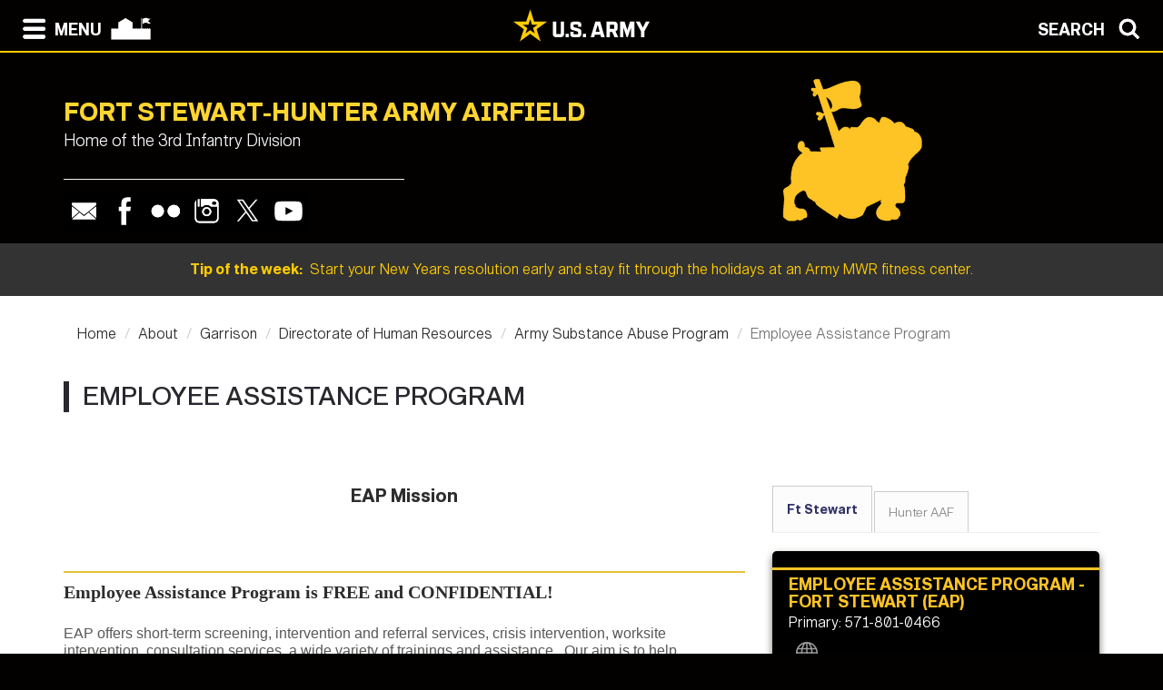

--- FILE ---
content_type: text/html; charset=UTF-8
request_url: https://home.army.mil/stewart/index.php/about/Garrison/DHR/army-substance-abuse/EAP
body_size: 68133
content:

<!DOCTYPE html>
<!--[if lt IE 7]>      <html class="no-js lt-ie9 lt-ie8 lt-ie7" lang="en"> <![endif]-->
<!--[if IE 7]>         <html class="no-js lt-ie9 lt-ie8" lang="en"> <![endif]-->
<!--[if IE 8]>         <html class="no-js lt-ie9" lang="en"> <![endif]-->
<!--[if gt IE 8]><!--> <html class="no-js" lang="en"> <!--<![endif]-->
    <head>
        <meta http-equiv="X-UA-Compatible" content="IE=edge,chrome=1">
        

	<meta property="og:site_name" content="Fort Stewart">
	<meta property="og:locale" content="en_US">
	<meta property="og:type" content="website">
	<meta property="og:title" content="Employee Assistance Program">
	<meta property="og:url" content="https://home.army.mil/stewart/about/Garrison/DHR/army-substance-abuse/EAP">
	
<title>Employee Assistance Program :: Fort Stewart</title>

<meta http-equiv="content-type" content="text/html; charset=UTF-8">
<meta name="generator" content="Concrete CMS">
<meta name="msapplication-TileImage" content="https://home.army.mil/stewart/6315/3659/7053/144x144bookmark.png">
<meta name="msapplication-TileColor" content="rgb(0, 0, 0)">
<link rel="shortcut icon" href="https://home.army.mil/stewart/9115/3659/7051/16x16_bookmark.png" type="image/x-icon">
<link rel="icon" href="https://home.army.mil/stewart/9115/3659/7051/16x16_bookmark.png" type="image/x-icon">
<link rel="apple-touch-icon" href="https://home.army.mil/stewart/8915/3659/7050/57x57bookmark.png">
<link rel="canonical" href="https://home.army.mil/stewart/about/Garrison/DHR/army-substance-abuse/EAP">
<script type="text/javascript">
    var CCM_DISPATCHER_FILENAME = "/stewart/index.php";
    var CCM_CID = 2747;
    var CCM_EDIT_MODE = false;
    var CCM_ARRANGE_MODE = false;
    var CCM_IMAGE_PATH = "/stewart/concrete/images";
    var CCM_APPLICATION_URL = "https://home.army.mil/stewart";
    var CCM_REL = "/stewart";
    var CCM_ACTIVE_LOCALE = "en_US";
    var CCM_USER_REGISTERED = false;
</script>

<style type="text/css" data-area-style-area-handle="Main" data-block-style-block-id="53017" data-style-set="4334">.ccm-custom-style-container.ccm-custom-style-main-53017{background-color:rgb(227, 193, 54)}</style><style type="text/css" data-area-style-area-handle="Navbar Search" data-block-style-block-id="11062" data-style-set="401">.ccm-custom-style-container.ccm-custom-style-navbarsearch-11062{color:rgb(255, 255, 255);border-width:5px}</style><style type="text/css" data-area-style-area-handle="Footer Col 2" data-block-style-block-id="77207" data-style-set="5656">.ccm-custom-style-container.ccm-custom-style-footercol2-77207{border-width:7px;border-style:solid;border-color:rgba(240,13,13,1);border-radius:18px;-moz-border-radius:18px;-webkit-border-radius:18px;-o-border-radius:18px;-ms-border-radius:18px}</style>
<script type="text/javascript" src="/stewart/concrete/js/jquery.js?ccm_nocache=f4cb3449ba5b2e81bc21772d0f5f874a38632aa3"></script>
<link href="/stewart/concrete/css/cms.css?ccm_nocache=f4cb3449ba5b2e81bc21772d0f5f874a38632aa3" rel="stylesheet" type="text/css" media="all">
<link href="/stewart/concrete/css/features/imagery/frontend.css?ccm_nocache=f4cb3449ba5b2e81bc21772d0f5f874a38632aa3" rel="stylesheet" type="text/css" media="all">
<link href="/stewart/concrete/css/features/navigation/frontend.css?ccm_nocache=f4cb3449ba5b2e81bc21772d0f5f874a38632aa3" rel="stylesheet" type="text/css" media="all">
<link href="/stewart/concrete/css/features/search/frontend.css?ccm_nocache=f4cb3449ba5b2e81bc21772d0f5f874a38632aa3" rel="stylesheet" type="text/css" media="all">
<link href="/stewart/concrete/css/features/basics/frontend.css?ccm_nocache=f4cb3449ba5b2e81bc21772d0f5f874a38632aa3" rel="stylesheet" type="text/css" media="all">
<link href="/stewart/packages/ig_spacer/blocks/ig_spacer/view.css?ccm_nocache=5f0bcc23586c626a95826e900578f7407bf201f4" rel="stylesheet" type="text/css" media="all">
<link href="/stewart/packages/quick_tabs/blocks/quick_tabs/view.css?ccm_nocache=2997f12ef8b5b6ae1573772d115bd2802fa49385" rel="stylesheet" type="text/css" media="all">
<link href="/stewart/concrete/css/features/express/frontend.css?ccm_nocache=f4cb3449ba5b2e81bc21772d0f5f874a38632aa3" rel="stylesheet" type="text/css" media="all">
<link href="/stewart/packages/phone_directory/blocks/express_entry_detail/templates/service_data_box/view.css?ccm_nocache=f4cb3449ba5b2e81bc21772d0f5f874a38632aa3" rel="stylesheet" type="text/css" media="all">
<link href="/stewart/concrete/css/features/social/frontend.css?ccm_nocache=f4cb3449ba5b2e81bc21772d0f5f874a38632aa3" rel="stylesheet" type="text/css" media="all">
<script async type="text/javascript" id="_fed_an_ua_tag" src="https://dap.digitalgov.gov/Universal-Federated-Analytics-Min.js?agency=DOD&subagency=AMC-IMCOM&sp=query&yt=true&sitetopic=IMCOM-READINESS&siteplatform=stewart"></script>
<!-- Google tag (gtag.js) -->
<script async src="https://www.googletagmanager.com/gtag/js?id=G-66JRTJFK3H"></script>
<script>
  window.dataLayer = window.dataLayer || [];
  function gtag(){dataLayer.push(arguments);}
  gtag('js', new Date());

  gtag('config', 'G-66JRTJFK3H');
</script>
        <meta name="viewport" content="width=device-width, initial-scale=1">
        <link rel="stylesheet" href="/stewart/packages/theme_stucco/themes/stucco/css/bootstrap-theme.min.css">
        <link rel="stylesheet" href="/stewart/packages/theme_stucco/themes/stucco/css/bootstrap.css">
        <link href="/stewart/application/files/cache/css/stucco/main.css?ts=1766394851" rel="stylesheet" type="text/css" media="all">        <link rel="stylesheet" href="/stewart/packages/theme_stucco/themes/stucco/css/custom.css">

        <script src="/stewart/packages/theme_stucco/themes/stucco/js/vendor/modernizr-2.8.3-respond-1.4.2.min.js"></script>
        <script src="/stewart/packages/theme_stucco/themes/stucco/js/modal.js"></script>

        <link href="/stewart/packages/theme_stucco/themes/stucco/css/font-awesome/css/all.css" type="text/css" rel="stylesheet">
    </head>
        <body class="EAP">
        <div class="ccm-page ccm-page-id-2747 page-type-page page-template-right-sidebar">
  
        <!--[if lt IE 8]>
            <p class="browserupgrade">You are using an <strong>outdated</strong> browser. Please <a href="http://browsehappy.com/">upgrade your browser</a> to improve your experience.</p>
        <![endif]-->

        <a class="skip-link screen-reader-text" href="#main-content">Skip to content</a>		<!-- Header -->
<div id="header-content" class="header header-container header-content-inner">
<div class="global-navi">

  
<!-- MODAL NAVIGATION MODAL -->


<div id="ModalNav" class="modal fade" role="dialog">
     <div class="modal-dialog">
          <div class="modal-content modal-content-nav">
               <div class="modal-header">
                    <div class="navbar-top-style-only">
                         <div class="row">
                              <div class="col-xs-6">
                                   <div class="modal-nav"> 
                                   
  <a data-dismiss="modal">
 <img class="ns-icon" alt="Search" src="/stewart/packages/theme_stucco/themes/stucco/art/zmenu-close-white-40.png" onmouseover="this.src='/stewart/packages/theme_stucco/themes/stucco/art/zmenu-close-gold-40.png'" onmouseout="this.src='/stewart/packages/theme_stucco/themes/stucco/art/zmenu-close-white-40.png'" />
<span class="ns-navbar-footer">CLOSE</span>
 </a>
                                     
                                      
                                   </div>
                              </div>
                             <div class="col-xs-6">
                                  <div class="modal-nav modal-nav-right float-right">
                                  
                                  
                                  
          <a data-dismiss="modal" data-toggle="modal" data-target="#ModalSearch">  
<span class="ns-navbar-text">SEARCH</span> 
<img class="ns-icon" alt="Search" src="/stewart/packages/theme_stucco/themes/stucco/art/zmenu-search-white-40.png" onmouseover="this.src='/stewart/packages/theme_stucco/themes/stucco/art/zmenu-search-gold-40.png'" onmouseout="this.src='/stewart/packages/theme_stucco/themes/stucco/art/zmenu-search-white-40.png'" />
          </a>

 
          </div>
        </div>
  </div>
</div> 

      </div>
      <div class="modal-body">
        
<!-- SECOND BAR TEST 

                     <div class="row">
                              <div class="col-xs-6">
                                   <div class="modal-nav"> 
                                   
  <a data-dismiss="modal">
 <img class="ns-icon" alt="Search" src="/stewart/packages/theme_stucco/themes/stucco/art/zmenu-close-white-40.png" onmouseover="this.src='/stewart/packages/theme_stucco/themes/stucco/art/zmenu-close-gold-40.png'" onmouseout="this.src='/stewart/packages/theme_stucco/themes/stucco/art/zmenu-close-white-40.png'" />
<span class="ns-navbar-footer">CLOSE</span>
 </a>
                                     
                                      
                                   </div>
                              </div>
                             <div class="col-xs-6">
                                  <div class="modal-nav modal-nav-right float-right">
                                  
                                  
                                  
          <a data-dismiss="modal" data-toggle="modal" data-target="#ModalSearch">  
<span class="ns-navbar-text">SEARCH</span> 
<img class="ns-icon" alt="Search" src="/stewart/packages/theme_stucco/themes/stucco/art/zmenu-search-white-40.png" onmouseover="this.src='/stewart/packages/theme_stucco/themes/stucco/art/zmenu-search-gold-40.png'" onmouseout="this.src='/stewart/packages/theme_stucco/themes/stucco/art/zmenu-search-white-40.png'" />
          </a>

 
          </div>
        </div>
  </div>

 END TEST -->
                   <div class="row">
                      <div class="col-xs-12 col-sm-6 col-lg-3 list-unstyled">
                       

    <h3><a href="https://home.army.mil/stewart/about">About</a></h3>


    <ul class="nav"><li class="nav-path-selected"><a href="https://home.army.mil/stewart/about/Garrison" target="_self" class="nav-path-selected">Garrison</a></li><li class=""><a href="https://home.army.mil/stewart/about/history" target="_self" class="">History &amp; Museum</a></li><li class=""><a href="https://home.army.mil/stewart/about/hunter-army-airfield" target="_self" class="">Hunter Army Airfield</a></li><li class=""><a href="https://home.army.mil/stewart/about/installation-status" target="_self" class="">Installation Status</a></li><li class=""><a href="https://home.army.mil/stewart/about/leadership" target="_self" class="">Leadership</a></li><li class=""><a href="https://home.army.mil/stewart/about/mission" target="_self" class="">Mission and Vision</a></li><li class=""><a href="https://home.army.mil/stewart/about/news" target="_self" class="">News</a></li><li class=""><a href="https://home.army.mil/stewart/about/visitor-information" target="_self" class="">Visitor Information</a></li></ul>
                      </div>
                      <div class="col-xs-12 col-sm-6 col-lg-3  list-unstyled">
                      
                        

    <h3><a href="https://home.army.mil/stewart/contact">Contact</a></h3>


    <ul class="nav"><li class=""><a href="https://home.army.mil/stewart/contact/stewart-directory-1" target="_self" class="">Stewart Directory</a></li><li class=""><a href="https://home.army.mil/stewart/contact/hunter-directory" target="_self" class="">Hunter AAF Directory</a></li><li class=""><a href="https://home.army.mil/stewart/contact/crisis-resources" target="_self" class="">Crisis Resources</a></li><li class=""><a href="https://home.army.mil/stewart/contact/media-relations" target="_self" class="">Media Relations</a></li><li class=""><a href="https://home.army.mil/stewart/contact/marne-innovations" target="_self" class="">Marne Innovations</a></li></ul>
  		       
                      </div>
                      <div class="col-xs-12 col-sm-6 col-lg-3  list-unstyled">
                       
                       

    <h3><a href="https://home.army.mil/stewart/my-fort">My Fort Stewart / HAAF</a></h3>



    <ul class="nav"><li class=""><a href="https://home.army.mil/stewart/my-fort/newcomers-1" target="_self" class="">For Newcomers</a></li><li class=""><a href="https://home.army.mil/stewart/my-fort/soldiers" target="_self" class="">For Soldiers</a></li><li class=""><a href="https://home.army.mil/stewart/my-fort/for-families" target="_self" class="">For Families</a></li><li class=""><a href="https://home.army.mil/stewart/my-fort/employees" target="_self" class="">For Employees</a></li><li class=""><a href="https://home.army.mil/stewart/my-fort/community" target="_self" class="">Our Community</a></li></ul>
  		      	 
                      </div>
                      <div class="col-xs-12 col-sm-6 col-lg-3  list-unstyled">
                       
                        

    <h3><a href="https://home.army.mil/stewart/units">Units / Tenants</a></h3>


    <ul class="nav"><li class=""><a href="https://home.army.mil/stewart/units/3ID" target="_self" class="">3rd Infantry Division</a></li><li class=""><a href="https://home.army.mil/stewart/units/1ABCT" target="_self" class="">1st Armored Brigade Combat Team</a></li><li class=""><a href="https://home.army.mil/stewart/units/2ABCT" target="_self" class="">2nd Armored Brigade Combat Team</a></li><li class=""><a href="https://home.army.mil/stewart/units/3SB" target="_self" class="">3rd Division Sustainment Brigade</a></li><li class=""><a href="https://home.army.mil/stewart/units/3rdCAB" target="_self" class="">3rd Combat Aviation Brigade</a></li><li class=""><a href="https://home.army.mil/stewart/units/DIVARTY" target="_self" class="">3rd ID Artillery</a></li><li class=""><a href="https://home.army.mil/stewart/units/tenant-units" target="_self" class="">Tenant Units</a></li></ul>


    <p><a href="https://home.army.mil/stewart/sitemap"><picture><!--[if IE 9]><video style='display: none;'><![endif]--><source srcset="https://home.army.mil/stewart/2415/5292/0091/sitemap.png" media="(min-width: 900px)" width="150" height="50"><source srcset="https://home.army.mil/stewart/2415/5292/0091/sitemap.png" media="(min-width: 768px)" width="150" height="50"><source srcset="https://home.army.mil/stewart/2415/5292/0091/sitemap.png" width="150" height="50"><!--[if IE 9]></video><![endif]--><img src="https://home.army.mil/stewart/2415/5292/0091/sitemap.png" alt="Sitemap" style="float: right;"></picture></a></p>

  		      
                      </div>
                   </div> <!--END ROW-->
                   <div class="row">
                      <div class="col-xs-6 list-unstyled">
                      
                         		     
                      </div>
                      <div class="col-xs-6  list-unstyled">

                          		       
                      </div>
                   </div> <!--END ROW-->
      </div> 
      
    </div>

  </div>
</div>

<!-- MODAL NAV SEARCH -->

<div id="ModalSearch" class="modal fade" role="dialog">
  <div class="modal-dialog" style="height: 300px">

    <!-- Modal content-->
 <div class="modal-content" >
 
 <!-- SEARCH 	MODAL HEADER -->
 
      <div class="modal-header">
           <div class="navbar-top-style-only">
             <div class="row">
                 <div class="col-xs-6">
                     <div class="modal-nav"> 
                  
                     
                    <a data-dismiss="modal">
<img class="ns-icon" alt="Close" src="/stewart/packages/theme_stucco/themes/stucco/art/zmenu-close-white-40.png" onmouseover="this.src='/stewart/packages/theme_stucco/themes/stucco/art/zmenu-close-gold-40.png'" onmouseout="this.src='/stewart/packages/theme_stucco/themes/stucco/art/zmenu-close-white-40.png'" />
    <span class="ns-navbar-text ns-phone-hidden">CLOSE</span> 
                         </a>
                         
                     </div>
                 </div>
                
                 <div class="col-xs-6">
                     <div class="modal-nav modal-nav-right float-right"><a data-dismiss="modal" data-toggle="modal"  data-target="#ModalNav"> <span class="ns-navbar-text"> MENU </span><img class="ns-icon" alt="menu" src="/stewart/packages/theme_stucco/themes/stucco/art/zmenu-menu-white-40.png" onmouseover="this.src='/stewart/packages/theme_stucco/themes/stucco/art/zmenu-menu-gold-40.png'" onmouseout="this.src='/stewart/packages/theme_stucco/themes/stucco/art/zmenu-menu-white-40.png'" /> </a>
                     </div>
                </div>
           </div>
      </div>
 </div> 
 
 <!--SEARCH  MODAL BODY -->
 
     <div class="modal-body">
		  <div class="container">
			<!-- <div class="col-lg-2 col-xs-12">
			<h3>Search</h3>
			</div> -->
			  <div class="col-lg-10 col-xs-12">
				   

        <div class="ccm-custom-style-container ccm-custom-style-navbarsearch-11062"
            style="width:350px;"        >
        <form class="hstack gap-3 ccm-search-block-form" action="https://home.army.mil/stewart/search" method="get"><input name="search_paths[]" type="hidden"
             value="" /><input name="query" class="form-control ccm-search-block-text" type="text" value="" /> <input name="submit" type="submit" value="Search"
              class="btn btn-secondary ccm-search-block-submit" />

</form>


    </div>


    <span class="findMe"></span>
			  </div>
		  </div>
      </div>
	  
<div class="modal-nav-dismiss">      
<a data-dismiss="modal">
   <a data-dismiss="modal">
<span class="ns-navbar-footer">CLOSE</span> 
<img class="ns-icon" alt="Search" src="/stewart/packages/theme_stucco/themes/stucco/art/zmenu-close-white-40.png" onmouseover="this.src='/stewart/packages/theme_stucco/themes/stucco/art/zmenu-close-gold-40.png'" onmouseout="this.src='/stewart/packages/theme_stucco/themes/stucco/art/zmenu-close-white-40.png'" />
        </a>
</div>

 
    </div>
   </div>
   

</div>

<!-- 	END OF NORMAL MODAL NAVIGATION AND SEARCH. -->

  
<!--MODAL NAVIGATION TOP BAR-->

<div id="navbar" > <div class="navbar-fixed-top" >

    <div class="row">
        <div class="col-xs-8">
            <div class="modal-nav">
                 <span>
                     <a data-toggle="modal" data-target="#ModalNav"> 
                 <img class="ns-icon" alt="menu" src="/stewart/packages/theme_stucco/themes/stucco/art/zmenu-menu-white-40.png" onmouseover="this.src='/stewart/packages/theme_stucco/themes/stucco/art/zmenu-menu-gold-40.png'" onmouseout="this.src='/stewart/packages/theme_stucco/themes/stucco/art/zmenu-menu-white-40.png'" /><span class="ns-navbar-text ns-phone-hidden">MENU</span></a> 
                 </span>
                 <span>
                     <a href="https://home.army.mil/stewart">
                         <!--  -->
	 <img class="ns-icon" alt="Home" src="/stewart/packages/theme_stucco/themes/stucco/art/zmenu-garrison-white-100.png" onmouseover="this.src='/stewart/packages/theme_stucco/themes/stucco/art/zmenu-garrison-gold-HOME-100.png'" onmouseout="this.src='/stewart/packages/theme_stucco/themes/stucco/art/zmenu-garrison-white-100.png'" />
	             </a>
	         </span>
	         <span> 
			 
		
	     <a href="https://www.army.mil" target="blank"> <img class="ns-phone-visible" src="/stewart/packages/theme_stucco/themes/stucco/art/army_logo_horizontal.svg" alt="U.S. Army home page" style="max-width: 150px; width: 150px; position: relative; top: -4px;"> </a>
	         </span>
           </div>
        </div>

        <div class="col-xs-4">
          <div class="modal-nav modal-nav-right float-right"> 
          
          <a data-toggle="modal" data-target="#ModalSearch">  
<span class="ns-navbar-text ns-phone-hidden">SEARCH</span> 
<img class="ns-icon" alt="Search" src="/stewart/packages/theme_stucco/themes/stucco/art/zmenu-search-white-40.png" onmouseover="this.src='/stewart/packages/theme_stucco/themes/stucco/art/zmenu-search-gold-40.png'" onmouseout="this.src='/stewart/packages/theme_stucco/themes/stucco/art/zmenu-search-white-40.png'" />
          </a>

          </div>
        </div>
        
    </div>

</div>


 
     </div> <!-- container -->
</div> <!-- end navbar fixed top-->
</div> <!-- END NAVBAR  BEGIN ARMY LOGO -->

<div class="army-icon ns-phone-hidden">
  
     <a href="https://www.army.mil"><img src="/stewart/packages/theme_stucco/themes/stucco/art/army_logo_horizontal.svg" alt="Army.mil"></a>    
</div>

<!-- END ARMY LOGO -->

	 
	           
           <!-- HEADER SECTION -->
<header class="page-header"> 

<!-- PHONE SIZE -->
     <div class="ns-phone-visible">
          <div class="container visible-xs">
              <div class="row  ns-resize-phone">
                   <div class="col-xs-12 ">                     
                        

    <p><span class="title-caps">Fort Stewart-Hunter Army Airfield</span></p>
		   </div>
	               </div>
          </div>
     </div>

<!-- XS SIZE -->

     <div class="clearfix visible-xs">
     </div>
     <div class="ns-phone-hidden">
          <div class="container visible-xs">
               <div class="row ns-space ns-resize">
                    <div class="col-xs-9 ">                     
                               

    <p><span class="title-caps">Fort Stewart-Hunter Army Airfield</span></p>
			  </div>
			  <div class="col-xs-3 header-logo-adjust-xs">
                               

    <a href="https://home.army.mil/stewart/about/history/rocky" target="_blank" rel="noopener noreferrer"><picture><!--[if IE 9]><video style='display: none;'><![endif]--><source srcset="https://home.army.mil/stewart/6515/5742/1543/RockytheBulldog.png" media="(min-width: 900px)" width="300" height="300"><source srcset="https://home.army.mil/stewart/6515/5742/1543/RockytheBulldog.png" media="(min-width: 768px)" width="300" height="300"><source srcset="https://home.army.mil/stewart/6515/5742/1543/RockytheBulldog.png" width="300" height="300"><!--[if IE 9]></video><![endif]--><img src="https://home.army.mil/stewart/6515/5742/1543/RockytheBulldog.png" alt="Rocky the Bulldog" width="300" height="300" class="ccm-image-block img-fluid bID-38861 ccm-image-block-hover" data-default-src="https://home.army.mil/stewart/6515/5742/1543/RockytheBulldog.png" data-hover-src="https://home.army.mil/stewart/2815/5742/1543/RockytheBulldoghover.png"></picture></a>
    <script type="text/javascript">
        var images = document.getElementsByClassName('ccm-image-block-hover');

        for (var i = 0; i < images.length; i++) {
            var image = images[i];
            image.onmouseover = function () {
                this.setAttribute('src', this.getAttribute('data-hover-src'));
            };
            image.onmouseout = function () {
                this.setAttribute('src', this.getAttribute('data-default-src'));
            };
        }
    </script>

	            </div>
               </div>
          </div>
     </div>
               
<!-- LARGER SIZE -->                        
				
     <div class="container hidden-xs" >
            <div class="row">
	            <div class="col-sm-7 col-md-8 col-lg-8 push-left header-conctens">
                    <div>
                        <span class="header-garrison-id">
			        

    <p><span class="title-caps">Fort Stewart-Hunter Army Airfield</span></p>
 
                        </span><br>
                        <span class="header-garrison-id">
                    

    <h3>Home of the 3rd Infantry Division</h3>

 
                        </span>
                        <span class="header-garrison-id"><hr></span>
                        <span class="header-garrison-id">
	                

    
<style>
.ccm-block-svg_social_media_icons .icon-container {
    display: inline-block;
    padding-top: 5px;
    padding-bottom: 5px;
}
</style>

<div class="ccm-block-svg_social_media_icons" style="text-align: left;">
    <div class="icon-container">

    <style>.email45-square-black{background:url('/stewart/packages/svg_social_media_icons/blocks/svg_social_media_icons/images/email45-square-black.png') no-repeat;background:none,url('/stewart/packages/svg_social_media_icons/blocks/svg_social_media_icons/images/email-square-black.svg') no-repeat;}.email45-square-black:hover{background:url('/stewart/packages/svg_social_media_icons/blocks/svg_social_media_icons/images/email45-square-hover.png') no-repeat;background:none,url('/stewart/packages/svg_social_media_icons/blocks/svg_social_media_icons/images/email-square-hover.svg') no-repeat;}</style><a title="Email" target="_blank" style="margin-left: 0px; margin-right: 0px; margin-bottom: 0px; float: left;" href="mailto:usarmy.stewart.3-id.mbx.mbx-public-affairs1@mail.mil"><div style="height: 45px; width: 45px" class="email45-square-black"></div></a><style>.facebook45-square-black{background:url('/stewart/packages/svg_social_media_icons/blocks/svg_social_media_icons/images/facebook45-square-black.png') no-repeat;background:none,url('/stewart/packages/svg_social_media_icons/blocks/svg_social_media_icons/images/facebook-square-black.svg') no-repeat;}.facebook45-square-black:hover{background:url('/stewart/packages/svg_social_media_icons/blocks/svg_social_media_icons/images/facebook45-square-hover.png') no-repeat;background:none,url('/stewart/packages/svg_social_media_icons/blocks/svg_social_media_icons/images/facebook-square-hover.svg') no-repeat;}</style><a title="Facebook" target="_blank" style="margin-left: 0px; margin-right: 0px; margin-bottom: 0px; float: left;" href="https://www.facebook.com/FortStewartHunterArmyAirfield"><div style="height: 45px; width: 45px" class="facebook45-square-black"></div></a><style>.flickr45-square-black{background:url('/stewart/packages/svg_social_media_icons/blocks/svg_social_media_icons/images/flickr45-square-black.png') no-repeat;background:none,url('/stewart/packages/svg_social_media_icons/blocks/svg_social_media_icons/images/flickr-square-black.svg') no-repeat;}.flickr45-square-black:hover{background:url('/stewart/packages/svg_social_media_icons/blocks/svg_social_media_icons/images/flickr45-square-hover.png') no-repeat;background:none,url('/stewart/packages/svg_social_media_icons/blocks/svg_social_media_icons/images/flickr-square-hover.svg') no-repeat;}</style><a title="Flickr" target="_blank" style="margin-left: 0px; margin-right: 0px; margin-bottom: 0px; float: left;" href="https://www.flickr.com/photos/3rd_infantry_division"><div style="height: 45px; width: 45px" class="flickr45-square-black"></div></a><style>.instagram45-square-black{background:url('/stewart/packages/svg_social_media_icons/blocks/svg_social_media_icons/images/instagram45-square-black.png') no-repeat;background:none,url('/stewart/packages/svg_social_media_icons/blocks/svg_social_media_icons/images/instagram-square-black.svg') no-repeat;}.instagram45-square-black:hover{background:url('/stewart/packages/svg_social_media_icons/blocks/svg_social_media_icons/images/instagram45-square-hover.png') no-repeat;background:none,url('/stewart/packages/svg_social_media_icons/blocks/svg_social_media_icons/images/instagram-square-hover.svg') no-repeat;}</style><a title="Instagram" target="_blank" style="margin-left: 0px; margin-right: 0px; margin-bottom: 0px; float: left;" href="https://www.instagram.com/fort_stewart_haaf/?hl=en"><div style="height: 45px; width: 45px" class="instagram45-square-black"></div></a><style>.twitter45-square-black{background:url('/stewart/packages/svg_social_media_icons/blocks/svg_social_media_icons/images/twitter45-square-black.png') no-repeat;background:none,url('/stewart/packages/svg_social_media_icons/blocks/svg_social_media_icons/images/twitter-square-black.svg') no-repeat;}.twitter45-square-black:hover{background:url('/stewart/packages/svg_social_media_icons/blocks/svg_social_media_icons/images/twitter45-square-hover.png') no-repeat;background:none,url('/stewart/packages/svg_social_media_icons/blocks/svg_social_media_icons/images/twitter-square-hover.svg') no-repeat;}</style><a title="Twitter" target="_blank" style="margin-left: 0px; margin-right: 0px; margin-bottom: 0px; float: left;" href="https://twitter.com/usagstewarthaaf?lang=en"><div style="height: 45px; width: 45px" class="twitter45-square-black"></div></a><style>.youtube45-square-black{background:url('/stewart/packages/svg_social_media_icons/blocks/svg_social_media_icons/images/youtube45-square-black.png') no-repeat;background:none,url('/stewart/packages/svg_social_media_icons/blocks/svg_social_media_icons/images/youtube-square-black.svg') no-repeat;}.youtube45-square-black:hover{background:url('/stewart/packages/svg_social_media_icons/blocks/svg_social_media_icons/images/youtube45-square-hover.png') no-repeat;background:none,url('/stewart/packages/svg_social_media_icons/blocks/svg_social_media_icons/images/youtube-square-hover.svg') no-repeat;}</style><a title="Youtube" target="_blank" style="margin-left: 0px; margin-right: 0px; margin-bottom: 0px; float: left;" href="https://www.youtube.com/channel/UCVHtumouDZNoCUWM7jNsXYA"><div style="height: 45px; width: 45px" class="youtube45-square-black"></div></a>
    </div>
</div>

                        </span>
		            </div><!-- end social button -->	
	            </div>
                <div class="col-sm-3 push-left header-conctens header-logo-adjust-lg">  <!--col-md-2 col-lg-2 -->
		            <div class="header-logo">	
			        

    <a href="https://home.army.mil/stewart/about/history/rocky" target="_blank" rel="noopener noreferrer"><picture><!--[if IE 9]><video style='display: none;'><![endif]--><source srcset="https://home.army.mil/stewart/6515/5742/1543/RockytheBulldog.png" media="(min-width: 900px)" width="300" height="300"><source srcset="https://home.army.mil/stewart/6515/5742/1543/RockytheBulldog.png" media="(min-width: 768px)" width="300" height="300"><source srcset="https://home.army.mil/stewart/6515/5742/1543/RockytheBulldog.png" width="300" height="300"><!--[if IE 9]></video><![endif]--><img src="https://home.army.mil/stewart/6515/5742/1543/RockytheBulldog.png" alt="Rocky the Bulldog" width="300" height="300" class="ccm-image-block img-fluid bID-38861 ccm-image-block-hover" data-default-src="https://home.army.mil/stewart/6515/5742/1543/RockytheBulldog.png" data-hover-src="https://home.army.mil/stewart/2815/5742/1543/RockytheBulldoghover.png"></picture></a>
    <script type="text/javascript">
        var images = document.getElementsByClassName('ccm-image-block-hover');

        for (var i = 0; i < images.length; i++) {
            var image = images[i];
            image.onmouseover = function () {
                this.setAttribute('src', this.getAttribute('data-hover-src'));
            };
            image.onmouseout = function () {
                this.setAttribute('src', this.getAttribute('data-default-src'));
            };
        }
    </script>

                    </div>
                </div>
	        </div>		
           
        </div>
 
            
                        <div class="row" id="global-message">  
                    <div class="post">
                                                <div class="col-sm-12 col-md-12 col-lg-12">
                                                    <a href="https://www.armymwr.com/programs-and-services/sports-fitness" target="_blank">                            <span class="global-message-title">Tip of the week:</span>
                            &nbsp;Start your New Years resolution early and stay fit through the holidays at an Army MWR fitness center. 
                            </a> 
                        </div>

                        <!-- put code in to see if there is an image -->
                                            </div>
                </div>
                                    
        </div>

</header>

<div class="clearfix"></div>

<div class="pagebar">
</div>

<!-- END OF HEADER AND HEADER PHP -->


		<!--  Main Contents -->
		<div id="main-content" class="main-container">
			<div class="main-content-inner clearfix">
				

<div class="container"><div class="row"><div class="col-sm-12">    

        <nav aria-label="breadcrumb">
        <ol class="breadcrumb">
                                <li class="breadcrumb-item"><a href="https://home.army.mil/stewart">Home</a></li>
                                        <li class="breadcrumb-item"><a href="https://home.army.mil/stewart/about">About</a></li>
                                        <li class="breadcrumb-item"><a href="https://home.army.mil/stewart/about/Garrison">Garrison</a></li>
                                        <li class="breadcrumb-item"><a href="https://home.army.mil/stewart/about/Garrison/DHR">Directorate of Human Resources</a></li>
                                        <li class="breadcrumb-item"><a href="https://home.army.mil/stewart/about/Garrison/DHR/army-substance-abuse">Army Substance Abuse Program</a></li>
                                        <li class="breadcrumb-item active" aria-current="page">Employee Assistance Program</li>
                            </ol>
    </nav>
    


    <h1  class="ccm-block-page-title page-title">Employee Assistance Program</h1>

</div></div></div>

<div class="container"><div class="row"><div class="col-sm-12">    
</div></div></div>				<div class="container">
					<div class="row">
						<div id="primary" class="content-primary col-md-8">
							<main role="main">
								<article>
									

    <h3 style="text-align: center;">EAP Mission</h3>

<p>&nbsp;</p>



        <div class="ccm-custom-style-container ccm-custom-style-main-53017"
            >
    <div class="igSpacer" style="height:2px"></div>

    </div>


    <div class="igSpacer" style="height:10px"></div>



    <p class="MsoNormal" style="line-height:normal;mso-outline-level:3;background:white"><b><span style="font-size:15.0pt;font-family:&quot;Times New Roman&quot;,serif;mso-fareast-font-family:&quot;Times New Roman&quot;;color:#2D2D2D">Employee Assistance Program&nbsp;is&nbsp;FREE and&nbsp;CONFIDENTIAL!&nbsp;<o:p></o:p></span></b></p>

<p class="MsoNormal" style="margin-bottom:.25in;line-height:normal;background:white"><span style="font-size:12.0pt;font-family:&quot;Helvetica&quot;,sans-serif;mso-fareast-font-family:&quot;Times New Roman&quot;;color:#595857">EAP offers&nbsp;short-term screening, intervention and referral services, crisis intervention, worksite intervention, consultation services, a wide variety of trainings and assistance.&nbsp; Our aim is to help employees with identifying and resolving personal problems that may negatively affect their job performance and well-being.&nbsp; The EAPC is available to assist management with addressing productivity issues.&nbsp;<o:p></o:p></span></p>



    <p class="MsoNormal" style="margin-bottom: 0.25in; line-height: normal; background: white none repeat scroll 0% 0%;"><span style="font-size:12.0pt;font-family:&quot;Helvetica&quot;,sans-serif;mso-fareast-font-family:&quot;Times New Roman&quot;;color:#595857">EAP provides services to the following:<o:p></o:p></span></p>

<ul type="disc">
	<li class="MsoNormal" style="color:#595857;mso-margin-top-alt:auto;mso-margin-bottom-alt:     auto;line-height:normal;mso-list:l0 level1 lfo1;tab-stops:list .5in;     background:white">
	<div><span style="font-size:12.0pt;font-family:&quot;Helvetica&quot;,sans-serif;     mso-fareast-font-family:&quot;Times New Roman&quot;">DOD civilian employees<o:p></o:p></span></div>
	</li>
	<li class="MsoNormal" style="color:#595857;mso-margin-top-alt:auto;mso-margin-bottom-alt:     auto;line-height:normal;mso-list:l0 level1 lfo1;tab-stops:list .5in;     background:white">
	<div><span style="font-size:12.0pt;font-family:&quot;Helvetica&quot;,sans-serif;     mso-fareast-font-family:&quot;Times New Roman&quot;">Retired military personnel<o:p></o:p></span></div>
	</li>
	<li class="MsoNormal" style="color:#595857;mso-margin-top-alt:auto;mso-margin-bottom-alt:     auto;line-height:normal;mso-list:l0 level1 lfo1;tab-stops:list .5in;     background:white">
	<div><span style="font-size:12.0pt;font-family:&quot;Helvetica&quot;,sans-serif;     mso-fareast-font-family:&quot;Times New Roman&quot;">Retired federal civilian employees<o:p></o:p></span></div>
	</li>
	<li class="MsoNormal" style="color:#595857;mso-margin-top-alt:auto;mso-margin-bottom-alt:     auto;line-height:normal;mso-list:l0 level1 lfo1;tab-stops:list .5in;     background:white">
	<div><span style="font-size:12.0pt;font-family:&quot;Helvetica&quot;,sans-serif;     mso-fareast-font-family:&quot;Times New Roman&quot;">Family members of eligible personnel<o:p></o:p></span></div>
	</li>
	<li class="MsoNormal" style="color:#595857;mso-margin-top-alt:auto;mso-margin-bottom-alt:     auto;line-height:normal;mso-list:l0 level1 lfo1;tab-stops:list .5in;     background:white">
	<div><span style="font-size:12.0pt;font-family:&quot;Helvetica&quot;,sans-serif;     mso-fareast-font-family:&quot;Times New Roman&quot;">Family members of active duty personnel</span></div>
	</li>
</ul>

<div><span style="font-size:12.0pt;font-family:&quot;Helvetica&quot;,sans-serif;     mso-fareast-font-family:&quot;Times New Roman&quot;"><o:p></o:p></span></div>

<div style="text-align: center;"><picture><!--[if IE 9]><video style='display: none;'><![endif]--><source srcset="https://home.army.mil/stewart/9516/0797/4267/EAP_3.jpg" media="(min-width: 900px)" width="253" height="199"><source srcset="https://home.army.mil/stewart/9516/0797/4267/EAP_3.jpg" media="(min-width: 768px)" width="253" height="199"><source srcset="https://home.army.mil/stewart/9516/0797/4267/EAP_3.jpg" width="253" height="199"><!--[if IE 9]></video><![endif]--><img src="https://home.army.mil/stewart/9516/0797/4267/EAP_3.jpg" alt="EAP #3.jpg"></picture></div>



    <div class="row"><div class="col-sm-4">

    <h2 style="text-align: center;">ASAP</h2>



    <a href="https://home.army.mil/stewart/about/Garrison/DHR/army-substance-abuse"><picture><!--[if IE 9]><video style='display: none;'><![endif]--><source srcset="https://home.army.mil/stewart/thumbnails/large/1916/0702/0717/IMG_0449.jpg" media="(min-width: 900px)" width="5184" height="3888"><source srcset="https://home.army.mil/stewart/thumbnails/medium/1916/0702/0717/IMG_0449.jpg" media="(min-width: 768px)" width="5184" height="3888"><source srcset="https://home.army.mil/stewart/thumbnails/small/1916/0702/0717/IMG_0449.jpg" width="5184" height="3888"><!--[if IE 9]></video><![endif]--><img src="https://home.army.mil/stewart/1916/0702/0717/IMG_0449.JPG" alt="ASAP" width="5184" height="3888" class="ccm-image-block img-fluid bID-55848 ccm-image-block-hover" title="Back to ASAP" data-default-src="https://home.army.mil/stewart/1916/0702/0717/IMG_0449.JPG" data-hover-src="https://home.army.mil/stewart/1916/0702/0717/IMG_0449.JPG"></picture></a>
    <script type="text/javascript">
        var images = document.getElementsByClassName('ccm-image-block-hover');

        for (var i = 0; i < images.length; i++) {
            var image = images[i];
            image.onmouseover = function () {
                this.setAttribute('src', this.getAttribute('data-hover-src'));
            };
            image.onmouseout = function () {
                this.setAttribute('src', this.getAttribute('data-default-src'));
            };
        }
    </script>

</div><div class="col-sm-4"></div><div class="col-sm-4"></div></div>
								</article>
							</main>
						</div>
						<div id="secondary" class="content-secondary col-md-4" role="complementary">
							<aside class="">
								

    <h2 class="simpleTabsOpen" data-tab-title="Ft Stewart">Ft Stewart</h2>


        
    <section class="serviceDataBox">
        <hr class="serviceDataBox__hr-top">
        
        <header class="serviceDataBox__header">
            <h4 class="serviceDataBox__header-org-name">EMPLOYEE ASSISTANCE PROGRAM -FORT STEWART (EAP)</h4>
        </header><!--end header section-->
        
        <section class="serviceDataBox__phone-number-list">
            
                            
                <a class="serviceDataBox__phone-number-mobile"href="tel:571-801-0466">Primary:571-801-0466</a>
                <p class="serviceDataBox__phone-number-desktop">Primary: 571-801-0466</p>
                        
            <p class="serviceDataBox__phone-fax"></p>
        </section><!--end phone numbers section-->
        
        <section class="serviceDataBox__link-list">
            <a class="serviceDataBox__contact-link" href="https://home.army.mil/stewart/index.php/about/Garrison/DHR/army-substance-abuse/EAP"><img class="serviceDataBox__contact-link-icon" src="/stewart/packages/phone_directory/assets/website.svg" alt="Website Icon" /></a>            
            												        </section><!--end social links section-->
        
        <hr class="serviceDataBox__hr-body">
        
        <section class="serviceDataBox__schedule">
            <table class="serviceDataBox__days">
                <tr class="serviceDataBox__hours-row">
                    <td class="serviceDataBox__hours">Sunday</td>
                    <td class="serviceDataBox__hours">Closed</td>
                </tr>
                <tr class="serviceDataBox__hours-row">
                    <td class="serviceDataBox__hours">Monday</td>
                    <td class="serviceDataBox__hours">7:30 AM - 4:30 PM</td>
                </tr>
                <tr class="serviceDataBox__hours-row">
                    <td class="serviceDataBox__hours">Tuesday</td>
                    <td class="serviceDataBox__hours">7:30 AM - 4:30 PM</td>
                </tr>
                <tr class="serviceDataBox__hours-row">
                    <td class="serviceDataBox__hours">Wednesday</td>
                    <td class="serviceDataBox__hours">7:30 AM - 4:30 PM</td>
                </tr>
                <tr class="serviceDataBox__hours-row">
                    <td class="serviceDataBox__hours">Thursday</td>
                    <td class="serviceDataBox__hours">7:30 AM - 4:30 PM</td>
                </tr>
                <tr class="serviceDataBox__hours-row">
                    <td class="serviceDataBox__hours">Friday</td>
                    <td class="serviceDataBox__hours">7:30 AM - 4:30 PM</td>
                </tr>
                <tr class="serviceDataBox__hours-row">
                    <td class="serviceDataBox__hours">Saturday</td>
                    <td class="serviceDataBox__hours">Closed</td>
                </tr>
            </table>
        </section><!--end hours section-->
        
        <hr class="serviceDataBox__hr-body" >
        
        <address class="serviceDataBox__address"><b>BLDG 201</b><br>807 Worchester Avenue<br>Fort Stewart Georgia 31314</address>
        
        <hr class="serviceDataBox__hr-body">
        
        <p class="serviceDataBox__notice"><b>NOTICE: </b>Mondays and Fridays at Fort Stewart. 
Tuesdays and Thursdays -Teleworker 
Wednesdays -Hunter AAF office.
</p>
        
    </section>
        


    <div class="simpleTabsClose">Closing Tab</div>


    <div class="simpleTabsClose">Closing Tab</div>


    <h2 class="simpleTabsOpen" data-tab-title="Hunter AAF">Hunter AAF</h2>


        
    <section class="serviceDataBox">
        <hr class="serviceDataBox__hr-top">
        
        <header class="serviceDataBox__header">
            <h4 class="serviceDataBox__header-org-name">EMPLOYEE ASSISTANCE PROGRAM -HUNTER AAF (EAP)</h4>
        </header><!--end header section-->
        
        <section class="serviceDataBox__phone-number-list">
            
                            
                <a class="serviceDataBox__phone-number-mobile"href="tel:571-801-8955">Primary:571-801-8955</a>
                <p class="serviceDataBox__phone-number-desktop">Primary: 571-801-8955</p>
                        
            <p class="serviceDataBox__phone-fax"></p>
        </section><!--end phone numbers section-->
        
        <section class="serviceDataBox__link-list">
            <a class="serviceDataBox__contact-link" href="https://home.army.mil/stewart/index.php/about/Garrison/DHR/army-substance-abuse/EAP"><img class="serviceDataBox__contact-link-icon" src="/stewart/packages/phone_directory/assets/website.svg" alt="Website Icon" /></a>            
            												        </section><!--end social links section-->
        
        <hr class="serviceDataBox__hr-body">
        
        <section class="serviceDataBox__schedule">
            <table class="serviceDataBox__days">
                <tr class="serviceDataBox__hours-row">
                    <td class="serviceDataBox__hours">Sunday</td>
                    <td class="serviceDataBox__hours">Closed</td>
                </tr>
                <tr class="serviceDataBox__hours-row">
                    <td class="serviceDataBox__hours">Monday</td>
                    <td class="serviceDataBox__hours"></td>
                </tr>
                <tr class="serviceDataBox__hours-row">
                    <td class="serviceDataBox__hours">Tuesday</td>
                    <td class="serviceDataBox__hours"></td>
                </tr>
                <tr class="serviceDataBox__hours-row">
                    <td class="serviceDataBox__hours">Wednesday</td>
                    <td class="serviceDataBox__hours">7:30 AM - 4:30 PM</td>
                </tr>
                <tr class="serviceDataBox__hours-row">
                    <td class="serviceDataBox__hours">Thursday</td>
                    <td class="serviceDataBox__hours"></td>
                </tr>
                <tr class="serviceDataBox__hours-row">
                    <td class="serviceDataBox__hours">Friday</td>
                    <td class="serviceDataBox__hours"></td>
                </tr>
                <tr class="serviceDataBox__hours-row">
                    <td class="serviceDataBox__hours">Saturday</td>
                    <td class="serviceDataBox__hours">Closed</td>
                </tr>
            </table>
        </section><!--end hours section-->
        
        <hr class="serviceDataBox__hr-body" >
        
        <address class="serviceDataBox__address"><b>BLDG 1283</b><br>212 Leonard Neal St<br>Hunter Army Airfield GA 31409</address>
        
        <hr class="serviceDataBox__hr-body">
        
        <p class="serviceDataBox__notice"><b>NOTICE: </b>Wednesdays -Hunter AAF office
Tuesdays and Thursdays -Teleworker
Mondays and Fridays at Fort Stewart office</p>
        
    </section>
        


    <div class="simpleTabsClose">Closing Tab</div>
							</aside>
						</div>
					</div>
				</div>
        		
			</div>
		</div><!-- // Main Contents -->


		<!-- Footer -->
		<div class="footer-container">
			<footer class="footer-content-inner" role="contentinfo">
				<div class="container">
					<div class="row">
					
					                        <!-- Footer Navigation -->
                        <div class="col-sm-12">
                            <div style="margin-top: 25px;"> Share this page: </div>
                            

    
<div class="ccm-block-share-this-page">
    <ul class="list-inline">
            <li>
            <a href="https://www.facebook.com/sharer/sharer.php?u=https%3A%2F%2Fhome.army.mil%2Fstewart%2Fabout%2FGarrison%2FDHR%2Farmy-substance-abuse%2FEAP" target="_blank" rel="noopener noreferrer" aria-label="Facebook"><i class="fab fa-facebook" aria-hidden="true" title="Facebook"></i></a>
        </li>
            <li>
            <a href="https://twitter.com/intent/tweet?url=https%3A%2F%2Fhome.army.mil%2Fstewart%2Fabout%2FGarrison%2FDHR%2Farmy-substance-abuse%2FEAP" target="_blank" rel="noopener noreferrer" aria-label="X"><svg width="16" height="16" viewBox="0 0 300 300" version="1.1" xmlns="http://www.w3.org/2000/svg"><path fill="currentColor" d="M178.57 127.15 290.27 0h-26.46l-97.03 110.38L89.34 0H0l117.13 166.93L0 300.25h26.46l102.4-116.59 81.8 116.59h89.34M36.01 19.54H76.66l187.13 262.13h-40.66"/></svg></a>
        </li>
            <li>
            <a href="https://www.linkedin.com/shareArticle?mini-true&amp;url=https%3A%2F%2Fhome.army.mil%2Fstewart%2Fabout%2FGarrison%2FDHR%2Farmy-substance-abuse%2FEAP&amp;title=Employee+Assistance+Program" target="_blank" rel="noopener noreferrer" aria-label="LinkedIn"><i class="fab fa-linkedin" aria-hidden="true" title="LinkedIn"></i></a>
        </li>
            <li>
            <a href="https://www.pinterest.com/pin/create/button?url=https%3A%2F%2Fhome.army.mil%2Fstewart%2Fabout%2FGarrison%2FDHR%2Farmy-substance-abuse%2FEAP" target="_blank" rel="noopener noreferrer" aria-label="Pinterest"><i class="fab fa-pinterest" aria-hidden="true" title="Pinterest"></i></a>
        </li>
            <li>
            <a href="javascript:window.print();" target="" rel="noopener noreferrer" aria-label="Print"><i class="fas fa-print" aria-hidden="true" title="Print"></i></a>
        </li>
            <li>
            <a href="mailto:?body=Check%20out%20this%20article%20on%20Fort%20Stewart%3A%0A%0AEmployee%20Assistance%20Program%0Ahttps%3A%2F%2Fhome.army.mil%2Fstewart%2Fabout%2FGarrison%2FDHR%2Farmy-substance-abuse%2FEAP&amp;subject=Thought%20you%27d%20enjoy%20this%20article." target="" rel="noopener noreferrer" aria-label="Email"><i class="fas fa-envelope" aria-hidden="true" title="Email"></i></a>
        </li>
        </ul>
</div>

                            
                        </div><!-- //Footer Navigation -->
 

					</div>
					<div class="row">
					       <div class="col-xs-12 col-sm-6 col-lg-3">
					                      
										   <p style="text-align: center;" data-redactor-inserted-image="true">
<img src="/stewart/packages/theme_stucco/themes/stucco/art/armystar-logo-rb.svg" alt="Army.mil" style="width: 100px; height: 129px;" width="100" height="129">
</p>
<p style="text-align: center;" data-redactor-inserted-image="true"><strong><a href="https://www.army.mil/" target="_blank">Army.mil</a></strong>
</p>
<hr>
<p><a href="https://www.usajobs.gov/" target="_blank">Employment</a>
</p>
<p><a href="https://foia.army.mil" target="_blank">FOIA</a>
</p>
<p><a href="https://home.army.mil/stewart/index.php?cID=334">Terms of Use</a>
</p>
<p><a href="https://dodcio.defense.gov/DoDSection508.aspx" target="_blank">Accessibility/Section 508</a>
</p>
<p><a href="https://ready.army.mil/" target="_blank">Ready Army</a>
</p>
<hr>
<p><a href="https://www.army.mil/a-z/" target="_blank">Need Help? Try Army A-Z</a>
</p>
										   
										   
 								

    <p><a href="https://osc.gov/">Whistleblower &amp; Hatch Act</a></p>

<hr />
<p><a href="https://home.army.mil/stewart/about/Garrison/garrison-staff-offices/equal-employment-opportunity">Equal Employment Opportunity</a></p>

<p><a href="http://www.army.mil/rss/122/">RSS Feeds </a></p>

<p><a href="https://home.army.mil/stewart/about/Garrison/EO">Military Equal Opportunity (MEO)</a></p>

<p><a href="mailto:usarmy.stewart.3-id.mbx.fsga-public-affairs-office@army.mil" name="Webmaster">Contact Us</a></p>

<p><a href="http://www.army.mil/info/a-z/">Need Help? Try Army A-Z</a></p>

<p>&nbsp;</p>



    Page Last Modified: 12/5/22, 11:17 AM
						</div>
					       <div class="col-xs-12 col-sm-6 col-lg-3 ">
							
								

    <p data-redactor-inserted-image="true"><a href="https://988lifeline.org/help-yourself/veterans/" target="_blank"><picture><!--[if IE 9]><video style='display: none;'><![endif]--><source srcset="https://home.army.mil/stewart/1917/0204/5514/Veterand_Crisis_Line_GA.jpg" media="(min-width: 900px)" width="428" height="213"><source srcset="https://home.army.mil/stewart/1917/0204/5514/Veterand_Crisis_Line_GA.jpg" media="(min-width: 768px)" width="428" height="213"><source srcset="https://home.army.mil/stewart/1917/0204/5514/Veterand_Crisis_Line_GA.jpg" width="428" height="213"><!--[if IE 9]></video><![endif]--><img src="https://home.army.mil/stewart/1917/0204/5514/Veterand_Crisis_Line_GA.jpg" alt="Veterand Crisis Line GA.jpg" id="image-marker"></picture></a></p>



    <a href="https://www.p3tips.com/tipform.aspx?ID=325" target="_blank" rel="noopener noreferrer"><picture><!--[if IE 9]><video style='display: none;'><![endif]--><source srcset="https://home.army.mil/stewart/6717/1381/2365/Box_SUB-A-TIP.jpg" media="(min-width: 900px)" width="265" height="90"><source srcset="https://home.army.mil/stewart/6717/1381/2365/Box_SUB-A-TIP.jpg" media="(min-width: 768px)" width="265" height="90"><source srcset="https://home.army.mil/stewart/6717/1381/2365/Box_SUB-A-TIP.jpg" width="265" height="90"><!--[if IE 9]></video><![endif]--><img src="https://home.army.mil/stewart/6717/1381/2365/Box_SUB-A-TIP.jpg" alt="CID: Submit a tip - Report a Crime" width="265" height="90" class="ccm-image-block img-fluid bID-80675" title="CID: Submit a tip - Report a Crime"></picture></a>



    <p data-redactor-inserted-image="true"><a href="https://www.armyresilience.army.mil/sharp/"><picture><!--[if IE 9]><video style='display: none;'><![endif]--><source srcset="https://home.army.mil/stewart/5917/0204/5512/Box_SHARP.png" media="(min-width: 900px)" width="265" height="90"><source srcset="https://home.army.mil/stewart/5917/0204/5512/Box_SHARP.png" media="(min-width: 768px)" width="265" height="90"><source srcset="https://home.army.mil/stewart/5917/0204/5512/Box_SHARP.png" width="265" height="90"><!--[if IE 9]></video><![endif]--><img src="https://home.army.mil/stewart/5917/0204/5512/Box_SHARP.png" alt="Box_SHARP.png"></picture></a></p>

<p data-redactor-inserted-image="true"><a href="https://home.army.mil/stewart/index.php/about/Garrison/acs"><picture><!--[if IE 9]><video style='display: none;'><![endif]--><source srcset="https://home.army.mil/stewart/4515/0878/8505/ACS-LOGO.png" media="(min-width: 900px)" width="942" height="262"><source srcset="https://home.army.mil/stewart/thumbnails/medium/4515/0878/8505/ACS-LOGO.png" media="(min-width: 768px)" width="942" height="262"><source srcset="https://home.army.mil/stewart/thumbnails/small/4515/0878/8505/ACS-LOGO.png" width="942" height="262"><!--[if IE 9]></video><![endif]--><img src="https://home.army.mil/stewart/4515/0878/8505/ACS-LOGO.png" alt="" width="942" height="262"></picture></a></p>

<p data-redactor-inserted-image="true" style="text-align: center;"><a href="https://home.army.mil/stewart/ice"><picture><!--[if IE 9]><video style='display: none;'><![endif]--><source srcset="https://home.army.mil/stewart/1516/9523/5968/ICE-1NB.jpg" media="(min-width: 900px)" width="267" height="193"><source srcset="https://home.army.mil/stewart/1516/9523/5968/ICE-1NB.jpg" media="(min-width: 768px)" width="267" height="193"><source srcset="https://home.army.mil/stewart/1516/9523/5968/ICE-1NB.jpg" width="267" height="193"><!--[if IE 9]></video><![endif]--><img src="https://home.army.mil/stewart/1516/9523/5968/ICE-1NB.jpg" alt="ICE-1NB.jpg"></picture></a></p>



    <p data-redactor-inserted-image="true"><a target="_blank" href="https://www.usainscom.army.mil/isalute/"><picture><!--[if IE 9]><video style='display: none;'><![endif]--><source srcset="https://home.army.mil/stewart/9917/0204/5514/Box_ISALUTE.png" media="(min-width: 900px)" width="265" height="90"><source srcset="https://home.army.mil/stewart/9917/0204/5514/Box_ISALUTE.png" media="(min-width: 768px)" width="265" height="90"><source srcset="https://home.army.mil/stewart/9917/0204/5514/Box_ISALUTE.png" width="265" height="90"><!--[if IE 9]></video><![endif]--><img src="https://home.army.mil/stewart/9917/0204/5514/Box_ISALUTE.png" alt="Box_ISALUTE.png" id="image-marker"></picture></a></p>
						</div>
				                <div class="col-xs-12 col-sm-6 col-lg-3">
							
								

    <p style="text-align: center;"><strong>Fort Stewart-Hunter Army Airfield</strong></p>

<p style="text-align: center;"><strong>We&nbsp;are the Army&#39;s Home!</strong></p>

<hr />
<p style="text-align: center;"><a href="https://home.army.mil/stewart/terms">PRIVACY &amp; TERMS OF USE</a></p>

<p style="text-align: center;"><a href="https://home.army.mil/stewart/about/Garrison/garrison-staff-offices/PAO/webmaster">Contact the Webmaster</a></p>

<p style="text-align: center;"><a href="https://home.army.mil/stewart/about/Garrison/DES/911-call-center">Emergency Numbers</a></p>

<p style="text-align: center;"><a href="https://home.army.mil/stewart/about/Garrison/DES/visitor-information">Visitor Access</a></p>

<p style="text-align: center;"><a href="https://home.army.mil/stewart/about/Garrison/DHR/army-substance-abuse/suicide-prevention">Suicide Prevention</a></p>

<p style="text-align: center;"><a href="https://home.army.mil/stewart/about/Garrison/garrison-staff-offices/IG">Inspector General</a></p>

<p style="text-align: center;"><a href="https://home.army.mil/stewart/about/Garrison/garrison-staff-offices/safety-office">Safety</a></p>

<p style="text-align: center;"><a href="https://home.army.mil/stewart/units/3ID">3rd Infantry Division</a></p>

<hr />
<p style="text-align: center;"><a href="https://home.army.mil/stewart/about/Garrison/garrison-staff-offices/PAO/media-relations">For Media&#39;s Use</a></p>

<p style="text-align: center;"><a href="https://home.army.mil/stewart/about/Garrison/DPW/environmental/prevention-and-compliance/noise">Noise &amp; Public Disturbance Complaint</a></p>

<p style="text-align: center;"><a href="https://home.army.mil/stewart/about/Garrison/garrison-staff-offices/PAO">&nbsp;Community Relations Support</a></p>



    <a href="https://home.army.mil/stewart/about/Garrison/garrison-staff-offices/chaplain"><picture><!--[if IE 9]><video style='display: none;'><![endif]--><source srcset="https://home.army.mil/stewart/2117/4895/5954/On-Call_Chaplain_20250603.jpg" media="(min-width: 900px)" width="916" height="337"><source srcset="https://home.army.mil/stewart/2117/4895/5954/On-Call_Chaplain_20250603.jpg" media="(min-width: 768px)" width="916" height="337"><source srcset="https://home.army.mil/stewart/thumbnails/small/2117/4895/5954/On-Call_Chaplain_20250603.jpg" width="916" height="337"><!--[if IE 9]></video><![endif]--><img src="https://home.army.mil/stewart/2117/4895/5954/On-Call_Chaplain_20250603.jpg" alt="" width="916" height="337" class="ccm-image-block img-fluid bID-85688"></picture></a>



    <div class="igSpacer" style="height:10px"></div>



    <a href="https://ADPAAS.ARMY.mil"><picture><!--[if IE 9]><video style='display: none;'><![endif]--><source srcset="https://home.army.mil/stewart/7117/0489/6016/ADPAAS_New.jpg" media="(min-width: 900px)" width="756" height="431"><source srcset="https://home.army.mil/stewart/7117/0489/6016/ADPAAS_New.jpg" media="(min-width: 768px)" width="756" height="431"><source srcset="https://home.army.mil/stewart/thumbnails/small/7117/0489/6016/ADPAAS_New.jpg" width="756" height="431"><!--[if IE 9]></video><![endif]--><img src="https://home.army.mil/stewart/7117/0489/6016/ADPAAS_New.jpg" alt="" width="756" height="431" class="ccm-image-block img-fluid bID-79527"></picture></a>

						</div>
				        <div class="col-xs-12 col-sm-6 col-lg-3">
							<div>
							
							<p data-redactor-inserted-image="true" rel="text-align: center;" style="text-align: center;"><img height="125" id="image-marker" src="/stewart/packages/theme_stucco/themes/stucco/art/IMCOM.png" alt="imcom.army.mil" style="width: 134px; height: 125px;" width="134" /></p>

<p style="text-align: center;"><a href="https://home.army.mil/imcom/"><strong>U.S. ARMY INSTALLATION MANAGEMENT COMMAND</strong></a></p>

<hr />
<p style="text-align: center;">&quot;We Are the Army&#39;s Home&quot;</p>

<p style="text-align: center;"><strong><a href="https://home.army.mil/imcom/index.php/garrisons">FIND A GARRISON</a></strong></p>

<p><a href="https://www.armymwr.com/programs-and-services/personal-assistance/survivor-outreach">Survivor Outreach Services</a> | <a href="https://home.army.mil/imcom/index.php/Organization/human-services/g1-personnel/total-army-sponsorship">Total Army Sponsorship</a> | <a href="https://home.army.mil/imcom/index.php/customers/safety">Safety</a></p>

<p><a href="https://home.army.mil/imcom/index.php/Organization/human-services/g1-personnel">Human Resources</a> | <a href="https://home.army.mil/imcom/index.php/Organization/human-services/g1-personnel/cew">Civilian Expeditionary Workforce</a></p>

<p><a href="https://aec.army.mil/">U.S. Army Environmental Command</a> | <a href="https://www.army.mil/asaiee">Assistant Secretary of the Army for Installations, Energy &amp; Environment</a>
							
							</div>
						</div>
				
					</div>
					<div class="row">
					    <div class="col-sm-4 col-sm-offset-4">
                                                

    
<style>
.ccm-block-svg_social_media_icons .icon-container {
    display: inline-block;
    padding-top: 5px;
    padding-bottom: 5px;
}
</style>

<div class="ccm-block-svg_social_media_icons" style="text-align: left;">
    <div class="icon-container">

    <style>.email45-square-black{background:url('/stewart/packages/svg_social_media_icons/blocks/svg_social_media_icons/images/email45-square-black.png') no-repeat;background:none,url('/stewart/packages/svg_social_media_icons/blocks/svg_social_media_icons/images/email-square-black.svg') no-repeat;}.email45-square-black:hover{background:url('/stewart/packages/svg_social_media_icons/blocks/svg_social_media_icons/images/email45-square-hover.png') no-repeat;background:none,url('/stewart/packages/svg_social_media_icons/blocks/svg_social_media_icons/images/email-square-hover.svg') no-repeat;}</style><a title="Email" target="_blank" style="margin-left: 0px; margin-right: 0px; margin-bottom: 0px; float: left;" href="mailto:usarmy.stewart.3-id.mbx.mbx-public-affairs1@mail.mil"><div style="height: 45px; width: 45px" class="email45-square-black"></div></a><style>.facebook45-square-black{background:url('/stewart/packages/svg_social_media_icons/blocks/svg_social_media_icons/images/facebook45-square-black.png') no-repeat;background:none,url('/stewart/packages/svg_social_media_icons/blocks/svg_social_media_icons/images/facebook-square-black.svg') no-repeat;}.facebook45-square-black:hover{background:url('/stewart/packages/svg_social_media_icons/blocks/svg_social_media_icons/images/facebook45-square-hover.png') no-repeat;background:none,url('/stewart/packages/svg_social_media_icons/blocks/svg_social_media_icons/images/facebook-square-hover.svg') no-repeat;}</style><a title="Facebook" target="_blank" style="margin-left: 0px; margin-right: 0px; margin-bottom: 0px; float: left;" href="https://www.facebook.com/FortStewartHunterArmyAirfield"><div style="height: 45px; width: 45px" class="facebook45-square-black"></div></a><style>.flickr45-square-black{background:url('/stewart/packages/svg_social_media_icons/blocks/svg_social_media_icons/images/flickr45-square-black.png') no-repeat;background:none,url('/stewart/packages/svg_social_media_icons/blocks/svg_social_media_icons/images/flickr-square-black.svg') no-repeat;}.flickr45-square-black:hover{background:url('/stewart/packages/svg_social_media_icons/blocks/svg_social_media_icons/images/flickr45-square-hover.png') no-repeat;background:none,url('/stewart/packages/svg_social_media_icons/blocks/svg_social_media_icons/images/flickr-square-hover.svg') no-repeat;}</style><a title="Flickr" target="_blank" style="margin-left: 0px; margin-right: 0px; margin-bottom: 0px; float: left;" href="https://www.flickr.com/photos/3rd_infantry_division"><div style="height: 45px; width: 45px" class="flickr45-square-black"></div></a><style>.instagram45-square-black{background:url('/stewart/packages/svg_social_media_icons/blocks/svg_social_media_icons/images/instagram45-square-black.png') no-repeat;background:none,url('/stewart/packages/svg_social_media_icons/blocks/svg_social_media_icons/images/instagram-square-black.svg') no-repeat;}.instagram45-square-black:hover{background:url('/stewart/packages/svg_social_media_icons/blocks/svg_social_media_icons/images/instagram45-square-hover.png') no-repeat;background:none,url('/stewart/packages/svg_social_media_icons/blocks/svg_social_media_icons/images/instagram-square-hover.svg') no-repeat;}</style><a title="Instagram" target="_blank" style="margin-left: 0px; margin-right: 0px; margin-bottom: 0px; float: left;" href="https://www.instagram.com/fort_stewart_haaf/?hl=en"><div style="height: 45px; width: 45px" class="instagram45-square-black"></div></a><style>.twitter45-square-black{background:url('/stewart/packages/svg_social_media_icons/blocks/svg_social_media_icons/images/twitter45-square-black.png') no-repeat;background:none,url('/stewart/packages/svg_social_media_icons/blocks/svg_social_media_icons/images/twitter-square-black.svg') no-repeat;}.twitter45-square-black:hover{background:url('/stewart/packages/svg_social_media_icons/blocks/svg_social_media_icons/images/twitter45-square-hover.png') no-repeat;background:none,url('/stewart/packages/svg_social_media_icons/blocks/svg_social_media_icons/images/twitter-square-hover.svg') no-repeat;}</style><a title="Twitter" target="_blank" style="margin-left: 0px; margin-right: 0px; margin-bottom: 0px; float: left;" href="https://twitter.com/usagstewarthaaf?lang=en"><div style="height: 45px; width: 45px" class="twitter45-square-black"></div></a><style>.youtube45-square-black{background:url('/stewart/packages/svg_social_media_icons/blocks/svg_social_media_icons/images/youtube45-square-black.png') no-repeat;background:none,url('/stewart/packages/svg_social_media_icons/blocks/svg_social_media_icons/images/youtube-square-black.svg') no-repeat;}.youtube45-square-black:hover{background:url('/stewart/packages/svg_social_media_icons/blocks/svg_social_media_icons/images/youtube45-square-hover.png') no-repeat;background:none,url('/stewart/packages/svg_social_media_icons/blocks/svg_social_media_icons/images/youtube-square-hover.svg') no-repeat;}</style><a title="Youtube" target="_blank" style="margin-left: 0px; margin-right: 0px; margin-bottom: 0px; float: left;" href="https://www.youtube.com/channel/UCVHtumouDZNoCUWM7jNsXYA"><div style="height: 45px; width: 45px" class="youtube45-square-black"></div></a>
    </div>
</div>

  
                                            </div>
						<div id="scroll-page-top">
							<a href="#container" class="top">Back to Top</a>
						</div>
					</div>
				</div>
                                                      <span id="ccm-account-menu-container"></span>
                           			
			</footer>
		</div><!-- //Footer -->

    	</div>

		<script type="text/javascript" src="/stewart/concrete/js/bootstrap.js?ccm_nocache=e37de1f1d8f54ae2c089e4864bddea937d23affc"></script>
<script type="text/javascript" src="/stewart/concrete/js/moment.js?ccm_nocache=f4cb3449ba5b2e81bc21772d0f5f874a38632aa3"></script>
<script type="text/javascript" src="/stewart/concrete/js/vue.js?ccm_nocache=f4cb3449ba5b2e81bc21772d0f5f874a38632aa3"></script>
<script type="text/javascript" src="/stewart/concrete/js/cms.js?ccm_nocache=f4cb3449ba5b2e81bc21772d0f5f874a38632aa3"></script>
<script type="text/javascript" src="/stewart/ccm/assets/localization/core/js"></script>
<script type="text/javascript" src="/stewart/ccm/assets/localization/jquery/ui/js"></script>
<script type="text/javascript" src="/stewart/ccm/assets/localization/moment/js"></script>
<script type="text/javascript" src="/stewart/concrete/js/features/imagery/frontend.js?ccm_nocache=f4cb3449ba5b2e81bc21772d0f5f874a38632aa3"></script>
<script type="text/javascript" src="/stewart/concrete/js/features/navigation/frontend.js?ccm_nocache=f4cb3449ba5b2e81bc21772d0f5f874a38632aa3"></script>
<script type="text/javascript" src="/stewart/packages/quick_tabs/blocks/quick_tabs/view.js?ccm_nocache=2997f12ef8b5b6ae1573772d115bd2802fa49385"></script>
<script type="text/javascript" src="/stewart/concrete/js/features/express/frontend.js?ccm_nocache=f4cb3449ba5b2e81bc21772d0f5f874a38632aa3"></script>

        <script src="/stewart/packages/theme_stucco/themes/stucco/js/main.js"></script>
    </body>
</html>


--- FILE ---
content_type: text/css
request_url: https://home.army.mil/stewart/packages/quick_tabs/blocks/quick_tabs/view.css?ccm_nocache=2997f12ef8b5b6ae1573772d115bd2802fa49385
body_size: 656
content:
/** Simple Tabs ***********************************************/
/**************************************************************/
    
ul.simpleTabs { margin: 0 !important; padding: 0 !important; display: none; }
 

@media only screen and (min-width:768px){
ul.simpleTabs { display: block; border-bottom: 1px solid #eee; }    
    ul.simpleTabs li { background: #fcfcfc; list-style: none !important; border: 1px solid #ccc; border-bottom: none; float: left; padding: 8px 15px; margin: 6px 2px 0 0;}
    ul.simpleTabs li.active { padding: 11px 15px; margin: 0 2px 0 0; }
    ul.simpleTabs li a {  font-size: 14px; color: #888 !important; text-decoration: none !important; font-weight: normal;}
    ul.simpleTabs li.active a { color: #333366 !important; font-weight: bold; }           

 
.simpleTabsContainer {  }
    .simpleTabsContent { display: none; padding-top: 20px; }
        .tab-title { display: none; }
    .simpleTabsContent:first-child { display: block; }          
}

--- FILE ---
content_type: text/css
request_url: https://home.army.mil/stewart/packages/phone_directory/blocks/express_entry_detail/templates/service_data_box/view.css?ccm_nocache=f4cb3449ba5b2e81bc21772d0f5f874a38632aa3
body_size: 2182
content:
@charset "UTF-8";

.serviceDataBox {
    max-width: 400px;
    width: 100%;
    background: black;
    color: white;
    padding-top: 5% !important;
    line-height: 1.6;
    border-radius: 2px;
    box-shadow: 0 4px 8px 0 #727365;
    transition: 0.3s;
    border-radius: 5px;
}

.serviceDataBox__header {
    margin: 2% 0 0 5% !important;
    background-color: black !important;
    padding: 0 0 0 0 !important;
    border: 0 !important;
}

.serviceDataBox__header-org-name {
    font-size: 18px !important;
    color: #FEC325 !important;
    margin: 0 !important;
}

.serviceDataBox__hr-top {
    border: 0 !important;
    height: 3px;
    background: #FEC325;
    margin: 0 !important;
    border-top: 0 !important;
}

.serviceDataBox__hr-body {
    border: 0 !important;
    height: 1px !important;
    background: #FEC325 !important;
    width: 93% !important;
    margin: 3% !important;
}

.serviceDataBox__phone-number-list {
    margin: 0 0 0 3%;
}

.serviceDataBox__phone-number-desktop {
    margin: 0 0 0 2%;
}

.serviceDataBox__phone-number-mobile {
    display: none;
}

@media only screen and (max-width:600px) {
    .serviceDataBox__phone-number-mobile {
        display: inline-block;
        margin: 0 0 0 2%;
        text-decoration: none;
        color: white !important;
    }

    .serviceDataBox__phone-number-desktop {
        display: none;
    }
}

.serviceDataBox__link-list {
    margin: 2% 0 5% 5%;
}

.serviceDataBox__contact-link-icon {
    max-width: 30px !important;
    filter: invert(73%) sepia(0%) saturate(68%) hue-rotate(177deg) brightness(86%) contrast(80%);
    height: 24px;
    margin: 0 8px;
}

.serviceDataBox__contact-link .serviceDataBox__contact-link-icon:hover {
    filter: invert(99%) sepia(1%) saturate(2%) hue-rotate(202deg) brightness(111%) contrast(101%);
}

.serviceDataBox__schedule {
    margin: 0 0 0 5%;
}

.serviceDataBox__days {
    margin: 0 5% 0 0;
    width: 95%
}

.serviceDataBox__hours-row {
    background: none !important;
}

.serviceDataBox__hours {
    border-bottom: 1px solid white;
    text-align: left;
    padding: 3px 0 0 8px;
    border-top: none !important;
    border-left: none !important;
    border-right: none !important;
}

.serviceDataBox__address {
    margin: 5% 0 5% 5%;
}

.serviceDataBox__notice {
    margin: 5% 5% 5% 5%;
    padding: 0 0 5% 0;
    max-height: 100px;
    overflow: auto;
    line-height: 1.3;
}

.serviceDataBox__phone-fax {
    margin: 0 0 0 2%;
}


--- FILE ---
content_type: application/javascript
request_url: https://home.army.mil/stewart/concrete/js/features/express/frontend.js?ccm_nocache=f4cb3449ba5b2e81bc21772d0f5f874a38632aa3
body_size: 1096
content:
(()=>{var e={4569:function(){!function(e,t){"use strict";function s(e){e=e||{},e=t.extend({bID:0,hideFields:!0},e),this.options=e,this.setupAdvancedSearch(),this.setupItemsPerPage()}s.prototype.setupItemsPerPage=function(){var e=this.options.bID,s=t("select[data-express-entry-list-select-items-per-page="+e+"]");s.on("change",(function(){window.location.href=s.find("option:selected").attr("data-location")}))},s.prototype.setupAdvancedSearch=function(){var e=this.options.bID,s=t("div[data-express-entry-list-advanced-search-fields="+e+"]");t("a[data-express-entry-list-advanced-search]").on("click",(function(e){e.preventDefault(),s.is(":visible")?(t(this).removeClass("ccm-block-express-entry-list-advanced-search-open"),s.find("input[name=advancedSearchDisplayed]").val(""),s.hide()):(t(this).addClass("ccm-block-express-entry-list-advanced-search-open"),s.find("input[name=advancedSearchDisplayed]").val(1),s.show())})),this.options.hideFields?s.hide():s.show()},t.concreteExpressEntryList=function(e){return new s(e)}}(0,$)}},t={};function s(n){var a=t[n];if(void 0!==a)return a.exports;var r=t[n]={exports:{}};return e[n].call(r.exports,r,r.exports,s),r.exports}s.n=e=>{var t=e&&e.__esModule?()=>e.default:()=>e;return s.d(t,{a:t}),t},s.d=(e,t)=>{for(var n in t)s.o(t,n)&&!s.o(e,n)&&Object.defineProperty(e,n,{enumerable:!0,get:t[n]})},s.o=(e,t)=>Object.prototype.hasOwnProperty.call(e,t),(()=>{"use strict";s(4569)})()})();

--- FILE ---
content_type: application/javascript
request_url: https://home.army.mil/stewart/packages/quick_tabs/blocks/quick_tabs/view.js?ccm_nocache=2997f12ef8b5b6ae1573772d115bd2802fa49385
body_size: 6632
content:
/* jshint unused:vars, undef:true, browser:true, jquery:true */
(function() {
'use strict';

var WINDOW_WIDTH_STOP = 768;

var LocationHash = (function() {
    var CHUNK_SEPARATOR = '|';
    var SUPPORTED = window.location && typeof window.location.hash === 'string';
    function getCurrent() {
        if (!SUPPORTED) {
            return null;
        }
        var result = {
            others: null,
            tabs: [],
        };
        var hash = window.decodeURIComponent(window.location.hash.replace(/^#/, '')).replace(/^#/, '');
        $.each(hash.split(CHUNK_SEPARATOR), function (_, chunk) {
            var match = chunk.match(/^qt(\d+):([^:#\|]+)$/);
            if (match === null) {
                if (chunk !== '') {
                    if (result.others === null) {
                        result.others = chunk;
                    } else {
                        result.others += '|' + chunk;
                    }
                }
            } else {
                result.tabs[parseInt(match[1], 10)] = window.decodeURIComponent(match[2]);
            }
        });
        return result;
    }
    function setCurrent(data) {
        if (!SUPPORTED || !data) {
            return;
        }
        var chunks = [];
        if (typeof data.others === 'string') {
            chunks.push(data.others);
        }
        $.each(data.tabs, function(index, value) {
            chunks.push('qt' + index + ':' + window.encodeURIComponent(value));
        });
        var hash = chunks.join('|');
        if (hash === '') {
            try {
                window.history.replaceState(null, '', ' ');
            } catch (e) {
                var x = window.document.body.scrollLeft,
                    y = window.document.body.scrollTop;
                window.location.hash = '';
                window.document.body.scrollLeft = x;
                window.document.body.scrollTop = y;
            }
        } else {
            try {
                window.history.replaceState(null, '', '#' + hash);
            } catch (e) {
                window.location.hash = hash;
            }
        }
    }
    return {
        get: function(quickTabsIndex, handleToTabIndexMap) {
            var data = getCurrent();
            if (data === null || typeof data.tabs[quickTabsIndex] === undefined || !(data.tabs[quickTabsIndex] in handleToTabIndexMap)) {
                return 0;
            }
            return handleToTabIndexMap[data.tabs[quickTabsIndex]];
        },
        set: function(quickTabsIndex, headerHandle) {
            var data = getCurrent();
            if (data === null) {
                return;
            }
            data.tabs[quickTabsIndex] = headerHandle;
            setCurrent(data);
        }
    };
})();

function QuickTabs($container, index) {
    var my = this,
        $openTags = $container.find('>.simpleTabsOpen'),
        $firstOpenTag = $openTags.first(),
        wrapperOpen = ($firstOpenTag.data('wrapper-open') || '').toString(),
        wrapperClose = ($firstOpenTag.data('wrapper-close') || '').toString()
    ;
    my.handleToTabIndexMap = {};
    my.index = index;
    my.$headersContainer = $('<ul class="simpleTabs clearfix" />');
    my.$contentsContainer = $('<div class="simpleTabsContainer" />');
    if (wrapperOpen === '' && wrapperClose === '') {
        $firstOpenTag
            .before(my.$headersContainer)
            .before(my.$contentsContainer)
        ;
    } else {
        var $wrapper = $(wrapperOpen + '<div class="simpleTabsTemporaryWrapper"></div>' + wrapperClose);
        $firstOpenTag.before($wrapper);
        $wrapper.find('.simpleTabsTemporaryWrapper')
            .before(my.$headersContainer)
            .before(my.$contentsContainer)
            .remove()
        ;
    }
    $openTags.each(function(tabIndex) {
        var $openTag = $(this),
            title = $openTag.attr('data-tab-title'),
            handle = $openTag.attr('data-tab-handle') || '',
            $header = $('<li />'),
            $contents = $('<div class="simpleTabsContent clearfix" />')
        ;
        $header
            .data('quick_tabs.contents', $contents)
            .append($('<a href="#" />')
                .html(title)
                .on('click', function(e) {
                    e.preventDefault();
                    my.showTab($header, true);
                })
            )
        ;
        my.$contentsContainer.append($contents);
        my.$headersContainer.append($header);
        if (handle !== '') {
            my.handleToTabIndexMap[handle] = tabIndex;
        } else {
            my.handleToTabIndexMap[tabIndex.toString()] = tabIndex;
        }
        $openTag.after($('<h2 class="tab-title" />').html(title));
        $contents.append($openTag.nextUntil('.simpleTabsClose,.simpleTabsOpen'));
    });
    $openTags.remove();
    $container.find('>.simpleTabsClose').remove();
    my.setTabFromLocationHash();
    $(window).on('hashchange', function() {
        my.setTabFromLocationHash();
    });
    
        
    
}
QuickTabs.prototype = {
    setTabFromLocationHash: function() {
        var headerIndex = LocationHash.get(this.index, this.handleToTabIndexMap),
            selectedHeader = this.$headersContainer.find('>li')[headerIndex];
        this.showTab(selectedHeader ? $(selectedHeader) : this.$headersContainer.find('>li:first-child'));
    },
    showTab: function($header, saveHash) {
        var $headers = this.$headersContainer.find('>li');
        $headers.removeClass('active');
        $header.addClass('active');
        this.$contentsContainer.find('>.simpleTabsContent').hide();
        $header.data('quick_tabs.contents').show();
        if (saveHash) {
            var tabIndex = $headers.index($header),
                tabHandle = tabIndex.toString();
            $.each(this.handleToTabIndexMap, function(mappedHandle, mappedIndex) {
                if (mappedIndex === tabIndex) {
                    tabHandle = mappedHandle;
                    return false;
                }
            });
            LocationHash.set(this.index, tabHandle);
        }
    }
};

(function() {
    var parsedContainers = [],
        count = 0;
    $('.simpleTabsOpen:not(.editmode)').each(function() {
        var $container = $(this).parent();
        if ($container.length === 0) {
            return;
        }
        var container = $container[0];
        if (parsedContainers.indexOf(container) < 0) {
            new QuickTabs($container, count++);
            parsedContainers.push(container);
        }
    });
})();

function windowSizeState(){
    if($(window).width() < WINDOW_WIDTH_STOP) {
        $('.simpleTabsContent').show();
    }
    else{
        $('.simpleTabsContent').hide();
        $('.simpleTabs li.active').each(function() {
            $(this).data('quick_tabs.contents').show();
        });
    }
}
$(window).resize(function(){
    windowSizeState();
});
windowSizeState();

})();


--- FILE ---
content_type: image/svg+xml
request_url: https://home.army.mil/stewart/packages/svg_social_media_icons/blocks/svg_social_media_icons/images/youtube-square-black.svg
body_size: 395
content:
<svg xmlns="http://www.w3.org/2000/svg" viewBox="0 0 333 333"><path fill-rule="evenodd" d="m0 0h333v333h-333z"/><path fill="#fff" d="m277.07 121.04c0 0-2.205-15.67-8.97-22.57-8.58-9.06-18.2-9.102-22.609-9.632-31.576-2.3-78.941-2.3-78.941-2.3h-.098c0 0-47.36 0-78.941 2.3-4.411.53-14.03.575-22.609 9.632-6.765 6.9-8.967 22.57-8.967 22.57s-2.257 18.401-2.257 36.803v17.251c0 18.401 2.257 36.803 2.257 36.803s2.202 15.67 8.967 22.57c8.583 9.06 19.859 8.771 24.88 9.72 18.05 1.744 76.72 2.284 76.72 2.284s47.41-.072 78.99-2.372c4.411-.53 14.03-.575 22.609-9.632 6.765-6.901 8.97-22.57 8.97-22.57s2.253-18.401 2.253-36.803v-17.251c.0001-18.402-2.253-36.803-2.253-36.803m-134.13 76.986v-64.04l59.954 31.38-59.954 32.663"/></svg>